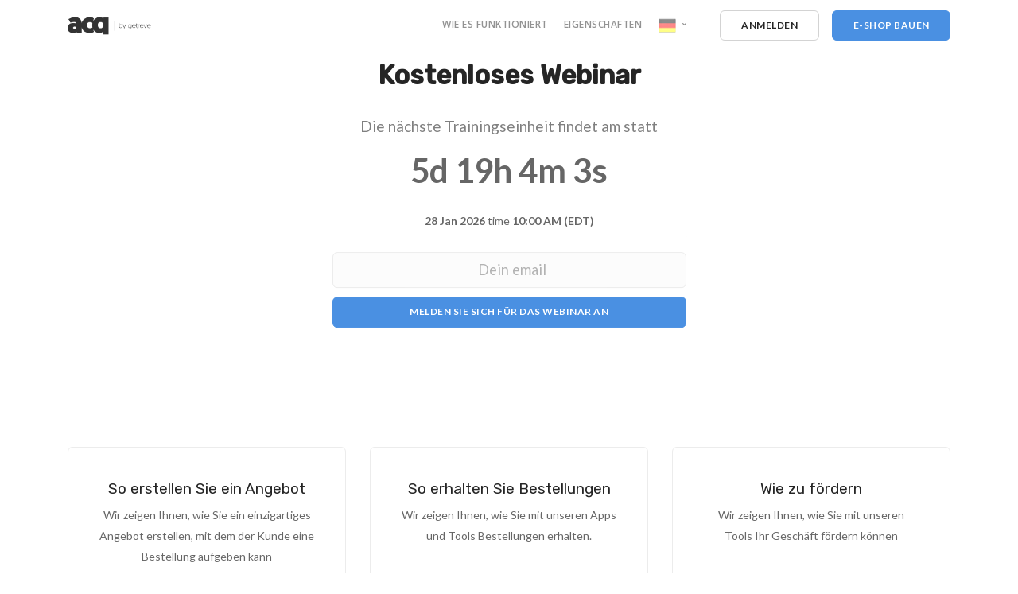

--- FILE ---
content_type: text/html; charset=UTF-8
request_url: https://acq.to/de/training
body_size: 4807
content:
<!doctype html>
<html lang="de">
    <head>
        <meta charset="utf-8">
        <title>Freies Training</title>
        <meta name="viewport" content="width=device-width, initial-scale=1.0">
        <meta name="description" content="Verkaufen Sie jetzt online! Bauen Sie Ihren eigenen Shop! unter Ihrer Domain und Branding! Verwenden Sie Marketing-Tools, um mehr Gewinn zu erzielen! Zahlen Sie uns so viel Sie wollen">

        
        <meta name="Keywords" content="Online-Shop, E-Commerce, Online-Shop-Generator">
        
        <meta name="author" content="Getreve" />
        <meta property="og:type" content="website" />
        <meta property="og:site_name" content="acq.to/de" />
        <meta property="og:description" content="Verkaufen Sie jetzt online! Bauen Sie Ihren eigenen Shop! unter Ihrer Domain und Branding! Verwenden Sie Marketing-Tools, um mehr Gewinn zu erzielen! Zahlen Sie uns so viel wie Sie wollen" />
        <meta property="og:title" content="Bauen Sie Ihren E-Shop" />
        <meta name="twitter:description" content="Verkaufen Sie jetzt online! Bauen Sie Ihren eigenen Shop! unter Ihrer Domain und Branding! Verwenden Sie Marketing-Tools, um mehr Gewinn zu erzielen! Zahlen Sie uns so viel Sie wollen" />       

        
          <meta property="og:image" content="https://acq.to/de/oshop_banner.jpg"/>
          <meta property="og:image:url" content="https://acq.to/de/oshop_banner.jpg"/>
          <meta property="og:image:secure_url" content="https://acq.to/de/oshop_banner.jpg"/>      
          <meta itemprop="image" content="https://acq.to/de/oshop_banner.jpg"/>
          <meta name="twitter:image" content="https://acq.to/de/oshop_banner.jpg"/>
        
        
        <link href="css/bootstrap.css" rel="stylesheet" type="text/css" media="all" />
        <link href="css/stack-interface.css" rel="stylesheet" type="text/css" media="all" />
        <link href="css/socicon.css" rel="stylesheet" type="text/css" media="all" />
        <link href="css/lightbox.min.css" rel="stylesheet" type="text/css" media="all" />
        <link href="css/flickity.css" rel="stylesheet" type="text/css" media="all" />
        <link href="css/iconsmind.css" rel="stylesheet" type="text/css" media="all" />
        <link href="css/jquery.steps.css" rel="stylesheet" type="text/css" media="all" />
        <link href="css/theme.css" rel="stylesheet" type="text/css" media="all" />
        <link href="css/custom.css" rel="stylesheet" type="text/css" media="all" />
        <link href="css/font-rubiklato.css" rel="stylesheet" type="text/css" media="all" />
        <link href="https://fonts.googleapis.com/css?family=Open+Sans:200,300,400,400i,500,600,700%7CMerriweather:300,300i" rel="stylesheet">
        <link href="https://fonts.googleapis.com/css?family=Lato:400,400i,700%7CRubik:300,400,500" rel="stylesheet" />
        <link href="https://fonts.googleapis.com/icon?family=Material+Icons" rel="stylesheet">
        
         
         
        <link rel="canonical" href="https://acq.to/de/training" />
         
        <link itemprop="url" href="https://acq.to/de/training"  />
        <meta property="og:url" content="https://acq.to/de/training"  />
        
         <meta property="fb:app_id" content="223783845360408"/>
<meta name="google-site-verification" content="jLKwCJ8FjtfK9u54JmV3EAloBI-zZSZLukU7mRx6QX0" />
<link rel="shortcut icon" type="image/png" href="/favicon.png"/>
<link rel="sitemap" href="sitemap.xml" type="application/xml" />    </head>
    <body class=" ">
        <a id="start"></a>

       <div class="nav-container ">
             <div class="bar bar--sm visible-xs">
                <div class="container">
                    <div class="row">
                        <div class="col-3 col-md-2">
                            <a href="/de/">
                                          <img class="logo logo-dark" alt="logo" src="acq_black.png" />
                                <img class="logo logo-light" alt="logo" src="oshopwhite.png" />
                            </a>
                        </div>
                        <div class="col-9 col-md-10 text-right">
                            <a href="#" class="hamburger-toggle" data-toggle-class="#menu1;hidden-xs">
                                <i class="icon icon--sm stack-interface stack-menu"></i>
                            </a>
                        </div>
                    </div>
                    <!--end of row-->
                </div>
                <!--end of container-->
            </div>
            <!--end bar-->
            <nav id="menu1" class="bar bar--sm bar-1 hidden-xs  bar--absolute" data-scroll-class='366px:pos-fixed'>
                <div class="container">
                    <div class="row">
                        <div class="col-lg-1 col-md-2 hidden-xs">
                            <div class="bar__module">
                                <a href="/de/">
                                                   <img class="logo logo-dark" alt="logo" src="acq_black.png" />
                                <img class="logo logo-light" alt="logo" src="oshopwhite.png" />
                                </a>
                            </div>
                            <!--end module-->
                        </div>
                        <div class="col-lg-11 col-md-12 text-right text-left-xs text-left-sm">
                                                       <div class="bar__module">
                                <ul class="menu-horizontal text-left">
                                                  <li>
                                                        
                                                         
                                                    
                                                                        <a href="/de/how"><span class="modal__trigger">Wie es funktioniert</span></a>
                                    </li>
    <li>
        
                                                        
                                                         
                                                    
                                                                        <a href="/de/functions"><span class="modal__trigger">Eigenschaften</span></a>
                                    </li>
     
                                    
                                    
                                                                
                             <li class="dropdown dropdown--absolute">
                                    <span class="dropdown__trigger">
                                        <img alt="Image" class="flag" src="german.png" />
                                    </span>
                                    <div class="dropdown__container">
                                        <div class="container">
                                            <div class="row">
                                                <div class="col-md-2 dropdown__content">
                                                    <ul class="menu-vertical text-left">
                                                        <li>
                                                            <a href="https://acq.to/">English US</a>
                                                        </li>
                                                        <li>
                                                            <a href="https://acq.to/gb/">English UK</a>
                                                        </li>
                                                        <li>
                                                            <a href="https://acq.to/es/">Español</a>
                                                        </li>
                                                        <li>
                                                            <a href="https://acq.to/pl/">Polski</a>
                                                        </li>
                                                        <li>
                                                            <a href="https://acq.to/fr">Français</a>
                                                        </li>
                                                        <li>
                                                            <a href="https://acq.to/id">Indonesia</a>
                                                        </li>
                                                        <li>
                                                            <a href="https://acq.to/ro">Română</a>
                                                        </li>
                                                        <li>
                                                            <a href="https://acq.to/sk">Slovák</a>
                                                        </li>
                                                        <li>
                                                            <a href="https://acq.to/hu">Magyar</a>
                                                        </li>
                                                        <li>
                                                            <a href="https://acq.to/cs">Český</a>
                                                        </li>
                                                        
                                                        <li>
                                                            <a href="https://acq.to/ko">한국어</a>
                                                        </li>
                                                        <li>
                                                            <a href="https://acq.to/it">Italiana</a>
                                                        </li>
                                                        <li>
                                                            <a href="https://acq.to/ru">Pусский</a>
                                                        </li>
                                                        <li>
                                                            <a href="https://acq.to/bg">Български</a>
                                                        </li>
                                                        <li>
                                                            <a href="https://acq.to/ja">日本人</a>
                                                        </li>
                                                        <li>
                                                            <a href="https://acq.to/pt">Português</a>
                                                        </li>
                                                        <li>
                                                            <a href="https://acq.to/sv">Svenska</a>
                                                        </li>                                                        
                                                        <li>
                                                            <a href="https://acq.to/zh">中文</a>
                                                        </li>
                                                        <li>
                                                            <a href="https://acq.to/uk">Українська</a>
                                                        </li>
                                                    </ul>
                                                </div>
                                            </div>
                                        </div>
                                    </div>
                                </li>
                                    
                                    
                                </ul>
                            </div>
                            <!--end module-->
                            <div class="bar__module">
            
                                <a class="btn btn--sm btn--sm btn--secondary-4 type--uppercase" href="https://cloud.acq.to/login/de">
                                    <span class="btn__text">
                                        Anmelden
                                    </span>
                                </a>
                                       <a class="btn btn--sm btn--primary type--uppercase" href="https://order.getreve.com/p/acq/de">
                                    <span class="btn__text">
                                       E-Shop bauen
                                    </span>
                                </a>
                            </div>
                            <!--end module-->
                        </div>
                    </div>
                    <!--end of row-->
                </div>
                <!--end of container-->
            </nav>        </div>
        <div class="main-container">
                         <section class="height-60 text-center">
                <div class="container pos-vertical-center">
                    <div class="row">
                        <div class="col-md-10 col-lg-5">
                            <br><br>
                            <h2><b>Kostenloses Webinar</b></h2>
                            <p class="lead">
                             Die nächste Trainingseinheit findet am statt 
                            </p>
							<!-- Display the countdown timer in an element -->
<p id="demo" style='font-size: 42px; font-weight: bold'></p>
							<p style='margin-top: -40px'><b>28 Jan 2026</B> time <B>10:00 AM (EDT)</B></p>

<script>
// Set the date we're counting down to
var countDownDate = new Date("28 Jan 2026 16:00").getTime();

// Update the count down every 1 second
var x = setInterval(function() {

  // Get today's date and time
  var now = new Date().getTime();

  // Find the distance between now and the count down date
  var distance = countDownDate - now;

  // Time calculations for days, hours, minutes and seconds
  var days = Math.floor(distance / (1000 * 60 * 60 * 24));
  var hours = Math.floor((distance % (1000 * 60 * 60 * 24)) / (1000 * 60 * 60));
  var minutes = Math.floor((distance % (1000 * 60 * 60)) / (1000 * 60));
  var seconds = Math.floor((distance % (1000 * 60)) / 1000);

  // Display the result in the element with id="demo"
  document.getElementById("demo").innerHTML = days + "d " + hours + "h "
  + minutes + "m " + seconds + "s ";

  // If the count down is finished, write some text
  if (distance < 0) {
    clearInterval(x);
    document.getElementById("demo").innerHTML = "EXPIRED";
  }
}, 1000);
</script>
                            <form action='training' method='POST'>
                                <input type="email" name='email' placeholder="Dein email" style='text-align: center'/>
                                <button class="btn btn--primary type--uppercase" type="submit">Melden Sie sich für das Webinar an</button>
                            </form>
                        </div>
                    </div>
                    <!--end of row-->
                </div>
                <!--end of container-->
            </section>
            <br>
			<section>
                <div class="container">
                    <div class="row">
                        <div class="col-md-4">
                            <div class="feature feature-3 boxed boxed--lg boxed--border text-center">
                
                                <h4>So erstellen Sie ein Angebot</h4>
                                <p>
                                 Wir zeigen Ihnen, wie Sie ein einzigartiges Angebot erstellen, mit dem der Kunde eine Bestellung aufgeben kann
                                </p>
                            </div>
                            <!--end feature-->
                        </div>
                        <div class="col-md-4">
                            <div class="feature feature-3 boxed boxed--lg boxed--border text-center">
                              
                                <h4>So erhalten Sie Bestellungen</h4>
                                <p>
                                   Wir zeigen Ihnen, wie Sie mit unseren Apps und Tools Bestellungen erhalten. 
                                </p>
                            </div>
                            <!--end feature-->
                        </div>
                        <div class="col-md-4">
                            <div class="feature feature-3 boxed boxed--lg boxed--border text-center">
                          
                                <h4>Wie zu fördern</h4>
                                <p>
                                   Wir zeigen Ihnen, wie Sie mit unseren Tools Ihr Geschäft fördern können
                                </p>
                            </div>
                            <!--end feature-->
                        </div>
                    </div>
                    <!--end of row-->
                </div>
                <!--end of container-->
            </section>
	
       
			     
           <section class="text-center imagebg" data-gradient-bg='#4876BD,#5448BD,#8F48BD,#BD48B1'>
                <div class="container">
                    <div class="row">
                        <div class="col-md-8 col-lg-8">
                            <div class="cta">
                                <h2>Bauen Sie jetzt Ihren E-Shop</h2>
                                <p class="lead">
                                 Kaufen Sie einen lebenslangen Zugang
                                </p>
                                <a class="btn btn--primary type--uppercase" href="https://order.getreve.com/p/acq/de">
                                    <span class="btn__text">
                                        Baue es jetzt!
                                    </span>
                                    
                                </a>
                            </div>
                        </div>
                    </div>
                    <!--end of row-->
                </div>
                <!--end of container-->
            </section>
        <footer class="footer-6 unpad--bottom ">
                <div class="container">
                    <div class="row" style='padding-bottom: 50px'>
                        <div class="col-md-3 col-lg-3">
                                                            <img class="logo logo-dark" alt="logo" src="acq_black.png" style='margin-bottom: 20px' />
                        
                            <p>
                               <b>acq.to</b> ist eine webbasierte E-Shop-Plattform. 
                            </p>
                            <p>Fragen?      <a href="mailto:saas@getreve.com" style='color: blue; text-decoration:  none'> saas@getreve.com </a></p>
                        </div>
                
                         <div class="col-md-3">

                        </div>
                
                        <div class="col-md-3">
                            <h6 class="type--uppercase">Legal</h6>
                            <ul class="list--hover">
                                <li>
                            <a href="https://www.iubenda.com/nutzungsbedingungen/57798500" class="iubenda-nostyle no-brand iubenda-embed" title="AGBs ">AGBs</a><script type="text/javascript">(function (w,d) {var loader = function () {var s = d.createElement("script"), tag = d.getElementsByTagName("script")[0]; s.src="https://cdn.iubenda.com/iubenda.js"; tag.parentNode.insertBefore(s,tag);}; if(w.addEventListener){w.addEventListener("load", loader, false);}else if(w.attachEvent){w.attachEvent("onload", loader);}else{w.onload = loader;}})(window, document);</script>
                                </li>
                                <li>
                        <a href="https://www.iubenda.com/privacy-policy/57798500" class="iubenda-nostyle no-brand iubenda-embed" title="Privacy Policy ">Datenschutzerklärung</a><script type="text/javascript">(function (w,d) {var loader = function () {var s = d.createElement("script"), tag = d.getElementsByTagName("script")[0]; s.src="https://cdn.iubenda.com/iubenda.js"; tag.parentNode.insertBefore(s,tag);}; if(w.addEventListener){w.addEventListener("load", loader, false);}else if(w.attachEvent){w.attachEvent("onload", loader);}else{w.onload = loader;}})(window, document);</script>
                
                                </li>
                                <li>
        <a href="https://www.iubenda.com/privacy-policy/57798500/cookie-policy" class="iubenda-nostyle no-brand iubenda-embed" title="Cookie Policy ">Cookie-Richtlinien</a><script type="text/javascript">(function (w,d) {var loader = function () {var s = d.createElement("script"), tag = d.getElementsByTagName("script")[0]; s.src="https://cdn.iubenda.com/iubenda.js"; tag.parentNode.insertBefore(s,tag);}; if(w.addEventListener){w.addEventListener("load", loader, false);}else if(w.attachEvent){w.attachEvent("onload", loader);}else{w.onload = loader;}})(window, document);</script>
                                </li>
                                                                <li>
                                    <a href="contact">Kontakt</a>
                                </li>
                            </ul>
                        </div>
                        <div class="col-md-3">
                            <h6 class="type--uppercase">Nützlich</h6>
                            <ul class="list--hover">
                             
                                <li>
                                    <a href="https://cloud.acq.to/wiki/de" target='_blank'>Wiki</a>
                                </li>
                                <li>
                                    <a href="https://play.google.com/store/apps/details?id=to.acq.app&hl=de" target='_blank'>Android APP</a>
                                </li>
                                <li>
                                    <a href="https://apps.apple.com/de/app/acq-to/id1517820105?ls=1" target='_blank'>IOS APP</a>
                                </li>
                                
                            </ul>
                        </div>
                    </div>
                    <!--end of row-->
                </div>
                <!--end of container-->
                
                    <!--end of container-->
                </div>
            </footer>
        </div>
        <!--<div class="loader"></div>-->

        <script src="js/jquery-3.1.1.min.js"></script>
        <script src="js/flickity.min.js"></script>
        <script src="js/easypiechart.min.js"></script>
        <script src="js/parallax.js"></script>
        <script src="js/typed.min.js"></script>
        <script src="js/datepicker.js"></script>
        <script src="js/isotope.min.js"></script>
        <script src="js/ytplayer.min.js"></script>
        <script src="js/lightbox.min.js"></script>
        <script src="js/granim.min.js"></script>
        <script src="js/jquery.steps.min.js"></script>
        <script src="js/countdown.min.js"></script>
        <script src="js/twitterfetcher.min.js"></script>
        <script src="js/spectragram.min.js"></script>
        <script src="js/smooth-scroll.min.js"></script>
        <script src="js/scripts.js"></script>
       
        <!-- Global site tag (gtag.js) - Google Analytics -->
<script async src="https://www.googletagmanager.com/gtag/js?id=UA-156152971-2"></script>
<script>
  window.dataLayer = window.dataLayer || [];
  function gtag(){dataLayer.push(arguments);}
  gtag('js', new Date());

  gtag('config', 'UA-156152971-2');
</script>
<!-- Global site tag (gtag.js) - Google Ads: 674422914 -->
<script async src="https://www.googletagmanager.com/gtag/js?id=AW-674422914"></script>
<script>
  window.dataLayer = window.dataLayer || [];
  function gtag(){dataLayer.push(arguments);}
  gtag('js', new Date());

  gtag('config', 'AW-674422914');
</script>
<script type="text/javascript">
var _iub = _iub || [];
_iub.csConfiguration = {"consentOnContinuedBrowsing":false,"whitelabel":false,"lang":"de","siteId":2128829,"cookiePolicyId":57798500, "banner":{ "acceptButtonDisplay":true,"customizeButtonDisplay":true,"position":"float-top-center","acceptButtonColor":"#0073CE","acceptButtonCaptionColor":"white","customizeButtonColor":"#DADADA","customizeButtonCaptionColor":"#4D4D4D","rejectButtonColor":"#0073CE","rejectButtonCaptionColor":"white","textColor":"black","backgroundColor":"white" }};
</script>
<script type="text/javascript" src="//cdn.iubenda.com/cs/iubenda_cs.js" charset="UTF-8" async></script>


<script id="kil-init" defer></script><iframe hash="TBN6OE3DTM7L" style="border: 0; position: fixed; bottom: 20px; right: 20px; overflow: hidden; z-index: 2147483647;" id="kilframe" src="https://cloud.kil.to/widget/TBN6OE3DTM7L" width="0px" height="0px" allow="autoplay" allowfullscreen></iframe><script>document.getElementById("kil-init").src = 'https://cloud.kil.to/widgetinit/js/widget/init.js?'+Math.random();</script>
    </body>
</html>

--- FILE ---
content_type: text/css
request_url: https://acq.to/de/css/font-rubiklato.css
body_size: 182
content:
body{
  font-family: 'Lato','Verdana','Helvetica', sans-serif;
}

h1,h2,h3,h4,h5,h6,
.h1,.h2,.h3,.h4,.h5,.h6{
  font-family: 'Rubik','Helvetica', sans-serif;
}

h5,h6,.h5,.h6{
	font-weight: 500;
}

.menu > li{
	font-family: 'Lato','Verdana','Helvetica', sans-serif;
}

.btn,.btn__text,button{
	font-family: 'Lato','Verdana','Helvetica', sans-serif;
}



--- FILE ---
content_type: application/javascript; charset=utf-8
request_url: https://cs.iubenda.com/cookie-solution/confs/js/57798500.js
body_size: -204
content:
_iub.csRC = { consApiKey: 'KC362hzoIygF5CC7ljzV1UWXSP4ESGPG', consentDatabasePublicKey: 'YPrOaZICkB9jZbmBIn45NkyspzwbcOew', showBranding: true, publicId: '9c9fff5a-6db6-11ee-8bfc-5ad8d8c564c0', floatingGroup: false };
_iub.csEnabled = true;
_iub.csPurposes = [4,5,3,1];
_iub.cpUpd = 1611128722;
_iub.csT = 0.3;
_iub.googleConsentModeV2 = true;
_iub.totalNumberOfProviders = 4;
